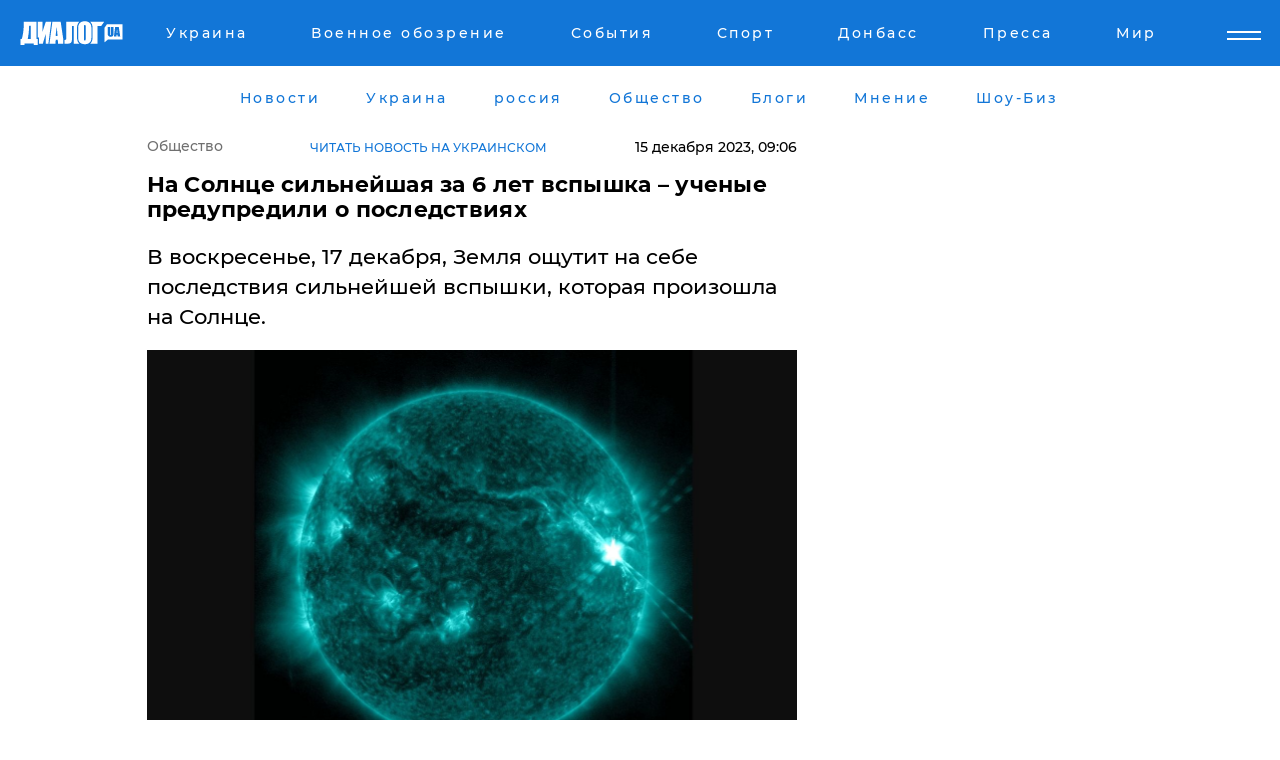

--- FILE ---
content_type: text/html; charset=UTF-8
request_url: https://news.dialog.ua/286590_1702623796
body_size: 10996
content:
<!DOCTYPE html>
<html xmlns="http://www.w3.org/1999/xhtml" dir="ltr" lang="ru" xmlns:og="http://ogp.me/ns#">
<head>
    <meta http-equiv="Content-Type" content="text/html; charset=utf-8" />
    <meta name="viewport" content="width=device-width, initial-scale=1">

    <title>​На Солнце сильнейшая за 6 лет вспышка – ученые предупредили о последствиях - | Диалог.UA</title>
    <meta name="description" content="В воскресенье, 17 декабря, Земля ощутит на себе последствия сильнейшей вспышки, которая произошла на Солнце.">
    <meta name="keywords" content=", солнце, вспышка, земля, планета, магнитная буря укр нет, последние новости дня">
    <link rel="canonical" href="https://news.dialog.ua/286590_1702623796"/>
    
                        <link rel="amphtml" href="https://news.dialog.ua/286590_1702623796/amp">
            
     <meta http-equiv="x-dns-prefetch-control" content="on">
 <link rel="dns-prefetch" href="//google-analytics.com">
 <link rel="dns-prefetch" href="//connect.facebook.net">
 <link rel="dns-prefetch" href="//securepubads.g.doubleclick.net">
 <link rel="preconnect" href="//securepubads.g.doubleclick.net">
 <link rel="dns-prefetch" href="//cm.g.doubleclick.net">
 <link rel="preconnect" href="//cm.g.doubleclick.net">
 <link rel="dns-prefetch" href="//counter.yadro.ru">
 <link rel="dns-prefetch" href="//www.googletagmanager.com/">
 <link rel='dns-prefetch' href='https://ajax.googleapis.com'/>
    <meta name='yandex-verification' content='7fdab9f0679cc6c0'/>

    <!-- news_keywords (only for news/index) -->
    
    <meta name="author" content="Dialog.ua">
    <link rel="shortcut icon" href="/favicon.ico">

            <link rel="stylesheet" href="/css/style.min.css?ver=12" type="text/css">
    
    <style>
        /** =================== MONTSERRAT =================== **/

        /** Montserrat Thin **/
        @font-face {
            font-family: "Montserrat";
            font-display: swap;
            font-weight: 100;
            font-style: normal;
            src: url("/css/fonts/Montserrat-Thin.woff2") format("woff2"),
            url("/css/fonts/Montserrat-Thin.woff") format("woff");
        }

        /** Montserrat Thin-Italic **/
        @font-face {
            font-family: "Montserrat";
            font-display: swap;
            font-weight: 100;
            font-style: italic;
            src: url("/css/fonts/Montserrat-ThinItalic.woff2") format("woff2"),
            url("/css/fonts/Montserrat-ThinItalic.woff") format("woff");
        }

        /** Montserrat Light **/
        @font-face {
            font-family: "Montserrat";
            font-display: swap;
            font-weight: 300;
            font-style: normal;
            src: url("/css/fonts/Montserrat-Light.woff2") format("woff2"),
            url("/css/fonts/Montserrat-Light.woff") format("woff");
        }

        /** Montserrat Light-Italic **/
        @font-face {
            font-family: "Montserrat";
            font-display: swap;
            font-weight: 300;
            font-style: italic;
            src: url("/css/fonts/Montserrat-LightItalic.woff2") format("woff2"),
            url("/css/fonts/Montserrat-LightItalic.woff") format("woff");
        }


        /** Montserrat Medium **/
        @font-face {
            font-family: "Montserrat";
            font-display: swap;
            font-weight: 500;
            font-style: normal;
            src: url("/css/fonts/Montserrat-Medium.woff2") format("woff2"),
            url("/css/fonts/Montserrat-Medium.woff") format("woff");
        }

        /** Montserrat Bold **/
        @font-face {
            font-family: "Montserrat";
            font-display: swap;
            font-weight: 600;
            font-style: normal;
            src: url("/css/fonts/Montserrat-Bold.woff2") format("woff2"),
            url("/css/fonts/Montserrat-Bold.woff") format("woff");
        }

        /** Montserrat ExtraBold **/
        @font-face {
            font-family: "Montserrat";
            font-display: swap;
            font-weight: 800;
            font-style: normal;
            src: url("/css/fonts/Montserrat-ExtraBold.woff2") format("woff2"),
            url("/css/fonts/Montserrat-ExtraBold.woff") format("woff");
        }
    </style>

    <!-- og meta -->
    <!-- Facebook Meta -->
    <meta property="fb:app_id" content="1010365385685044" />
    <meta property="og:url" content="https://news.dialog.uahttps://news.dialog.ua/286590_1702623796" />
    <meta property="og:site_name" content="Диалог.UA" />
    <meta property="og:title" content='​На Солнце сильнейшая за 6 лет вспышка – ученые предупредили о последствиях' />
    <meta property="og:type" content="article">
    <meta property="og:description" content='В воскресенье, 17 декабря, Земля ощутит на себе последствия сильнейшей вспышки, которая произошла на Солнце.' />
    <meta property="og:image" content="https://news.dialog.ua/images/news/1e9950721dd0c9ea6df6c14d7b5092fd.jpg" />
            <meta property="og:image:width" content="1303" />
        <meta property="og:image:height" content="869" />
    <!-- Twitter Meta -->
<meta name="twitter:card" content="summary_large_image">
<meta name="twitter:site" content="@Dialog_UA">
<meta name="twitter:creator" content="@Dialog_UA">
<meta name="twitter:title" content="​На Солнце сильнейшая за 6 лет вспышка – ученые предупредили о последствиях">
<meta name="twitter:description" content="В воскресенье, 17 декабря, Земля ощутит на себе последствия сильнейшей вспышки, которая произошла на Солнце.">
<meta name="twitter:image" content="https://news.dialog.ua/images/news/1e9950721dd0c9ea6df6c14d7b5092fd.jpg">
<meta name="twitter:domain" content="news.dialog.ua>">    <meta name="google-site-verification" content="jZKJrW_rC4oKR50hCSQ9LFM1XjJbWaQQnPgLYvrSx00" />

    <!-- Google tag (gtag.js) -->
    <script async src="https://www.googletagmanager.com/gtag/js?id=G-HJDW518ZWK" type="31f5248b4dd2d983d561dd2e-text/javascript"></script>
    <script type="31f5248b4dd2d983d561dd2e-text/javascript">
      window.dataLayer = window.dataLayer || [];
      function gtag(){dataLayer.push(arguments);}
      gtag('js', new Date());

      gtag('config', 'G-HJDW518ZWK');
    </script>
    
    <link rel="manifest" href="/manifest.json">

    <link rel="alternate" hreflang="ru" href="https://news.dialog.ua/286590_1702623796" /><link rel="alternate" hreflang="uk" href="https://news.dialog.ua/ukr/286590_1702623796" />
    
    <link rel="apple-touch-icon" href="/img/apple-touch-icon.png">

    </head>
<body>
<div class="overlay"></div>

<div class="header_contn">
    <header class="sticky">
        <div class="container">
            <div class="header-content">
                <div class="header-logo">

                    
                    
                    <a href="https://www.dialog.ua" class="logo">
                        <img src="/css/images/logo.svg" class="logo-main" alt="" width="103" height="24">
                    </a>
                </div>

                <nav>
                    <div class="nav-menu">
                        <ul class="main-menu">
                                                                <li><a href="https://www.dialog.ua/ukraine"><span>Украина</span></a></li>
                                                                    <li><a href="https://www.dialog.ua/war"><span>Военное обозрение</span></a></li>
                                                                    <li><a href="https://daily.dialog.ua/"><span>События</span></a></li>
                                                                    <li><a href="https://sport.dialog.ua/"><span>Спорт</span></a></li>
                                                                    <li><a href="https://www.dialog.ua/tag/274"><span>Донбасс</span></a></li>
                                                                    <li><a href="https://www.dialog.ua/press-release"><span>Пресса</span></a></li>
                                                                    <li><a href="https://www.dialog.ua/world"><span>Мир</span></a></li>
                                                        </ul>
                    </div>

                    <span class="mask"></span>
                </nav>

            </div>
    </div>
    <!-- выпадающее меню -->
    <div class="mobile-nav-wrap" role="navigation">
        <div class="mobile-header-nav ">

            <div class="menu-content">

                <div class="mobile-menu-head">

                    <a class="mobile-menu-head__close" href="#">
                        <img src="/css/images/menu-close.svg" alt="">
                    </a>

                    <span class="mobile-menu-head__logo"><a href=""> <img src="/css/images/logo.svg" alt=""></a></span>

                    <div class="language-selection__mob-menu"><a href="">UA</a></div>
                </div>

                
                <div class="menu-column">
                                                                                <span class="menu-column__title">Главная</span>
                                        <ul>

                                                    <li><a href="https://www.dialog.ua/news"><span>Все новости</span></a></li>
                                                    <li><a href="https://www.dialog.ua/russia"><span>россия</span></a></li>
                                                    <li><a href="https://www.dialog.ua/world"><span>Мир</span></a></li>
                                                    <li><a href="https://www.dialog.ua/war"><span>Военное обозрение</span></a></li>
                                                    <li><a href="https://www.dialog.ua/science"><span>Наука и Техника</span></a></li>
                                                    <li><a href="https://www.dialog.ua/business"><span>Экономика</span></a></li>
                                                    <li><a href="https://www.dialog.ua/opinion"><span>Мнение</span></a></li>
                                                    <li><a href="https://www.dialog.ua/blogs"><span>Блоги</span></a></li>
                                                    <li><a href="https://www.dialog.ua/press-release"><span>Пресса</span></a></li>
                                                    <li><a href="https://showbiz.dialog.ua/"><span>Шоу-биз</span></a></li>
                                                    <li><a href="https://www.dialog.ua/health"><span>Здоровье</span></a></li>
                                                    <li><a href="https://www.dialog.ua/ukraine"><span>Украина</span></a></li>
                                                    <li><a href="https://sport.dialog.ua/"><span>Спорт</span></a></li>
                                                    <li><a href="https://www.dialog.ua/culture"><span>Культура</span></a></li>
                                                    <li><a href="https://www.dialog.ua/tag/304"><span>Беларусь</span></a></li>
                                            </ul>
                                    </div>
                
                <div class="menu-column">
                                        <span class="menu-column__title">Города</span>
                                        <ul>

                                                    <li><a href="https://www.dialog.ua/tag/18"><span>Донецк</span></a></li>
                                                    <li><a href="https://www.dialog.ua/tag/28"><span>Луганск</span></a></li>
                                                    <li><a href="https://www.dialog.ua/tag/23"><span>Киев</span></a></li>
                                                    <li><a href="https://www.dialog.ua/tag/29"><span>Харьков</span></a></li>
                                                    <li><a href="https://www.dialog.ua/tag/30"><span>Днепр</span></a></li>
                                                    <li><a href="https://www.dialog.ua/tag/34"><span>Львов</span></a></li>
                                                    <li><a href="https://www.dialog.ua/tag/33"><span>Одесса</span></a></li>
                                            </ul>
                                    </div>
                
                <div class="menu-column">
                                        <span class="menu-column__title">Война на Донбассе и в Крыму</span>
                                        <ul>

                                                    <li><a href="https://www.dialog.ua/tag/154"><span>"ДНР"</span></a></li>
                                                    <li><a href="https://www.dialog.ua/tag/156"><span>"ЛНР"</span></a></li>
                                                    <li><a href="https://www.dialog.ua/tag/2"><span>Оккупация Крыма</span></a></li>
                                                    <li><a href="https://www.dialog.ua/tag/27"><span>Новости Крыма</span></a></li>
                                                    <li><a href="https://www.dialog.ua/tag/274"><span>Донбасс</span></a></li>
                                                    <li><a href="https://www.dialog.ua/tag/116"><span>Армия Украины</span></a></li>
                                            </ul>
                                    </div>
                
                <div class="menu-column">
                                        <span class="menu-column__title">Лайф стайл</span>
                                        <ul>

                                                    <li><a href="https://www.dialog.ua/health"><span>Здоровье</span></a></li>
                                                    <li><a href="https://www.dialog.ua/donation.html"><span>Помощь проекту</span></a></li>
                                                    <li><a href="https://life.dialog.ua/"><span>Стиль Диалога</span></a></li>
                                                    <li><a href="https://showbiz.dialog.ua/"><span>Шоу-биз</span></a></li>
                                                    <li><a href="https://www.dialog.ua/culture"><span>Культура</span></a></li>
                                                    <li><a href="https://news.dialog.ua/"><span>Общество</span></a></li>
                                            </ul>
                                    </div>
                
                <div class="menu-column">
                                        <span class="menu-column__title">Преса</span>
                                        <ul>

                                                    <li><a href="https://www.dialog.ua/press-release"><span>Преса</span></a></li>
                                            </ul>
                                    </div>
                
                <div class="menu-column">
                                        <span class="menu-column__title">Авторское</span>
                                        <ul>

                                                    <li><a href="https://www.dialog.ua/opinion"><span>Мнение</span></a></li>
                                                    <li><a href="https://www.dialog.ua/blogs"><span>Блоги</span></a></li>
                                                    <li><a href="https://www.dialog.ua/tag/63"><span>ИноСМИ</span></a></li>
                                            </ul>
                                    </div>
                
            </div>

        </div>
    </div>

    
        <a class="mobile-menu-toggle js-toggle-menu hamburger-menu button" href="#">
            <span class="menu-item menu-item-1"></span>
            <span class="menu-item"></span>
        </a>

        <div class="language-selection language-selection--mobile">
            <a href="/ukr">
                UA            </a>
        </div>
    </header>
</div>


    <!-- MAIN PART -->
<main class="">
    <div class="container">

        <div class="top-content-menu">
            <div class="top-content-menu__nav">
                <ul>
                                                <li><a href="https://www.dialog.ua/news"><span>Новости</span></a></li>
                                                    <li><a href="https://www.dialog.ua/ukraine"><span>Украина</span></a></li>
                                                    <li><a href="https://www.dialog.ua/russia"><span>россия</span></a></li>
                                                    <li><a href="https://news.dialog.ua"><span>Общество</span></a></li>
                                                    <li><a href="https://www.dialog.ua/blogs"><span>Блоги</span></a></li>
                                                    <li><a href="https://www.dialog.ua/opinion"><span>Мнение</span></a></li>
                                                    <li><a href="https://showbiz.dialog.ua/"><span>Шоу-Биз</span></a></li>
                                        </ul>
            </div>

            <span class="mask"></span>
        </div>

        <div class="section-content section_news">

            
    <div class="main-content news_main_content">
        <div class="content content--new-inner news_content_blok  news_innner">



            
                
            
            <!-- update news button -->
            <div class="new-head">
                <script type="application/ld+json">
    {
        "@context": "http://schema.org",
        "@type": "NewsArticle",
        "mainEntityOfPage":{
            "@type":"WebPage",
            "@id":"https://news.dialog.ua/286590_1702623796"
        },
        "headline": "​На Солнце сильнейшая за 6 лет вспышка – ученые предупредили о последствиях",
                 "image": {
            "@type": "ImageObject",
            "representativeOfPage": "true",
            "url": "https://news.dialog.ua/images/news/1e9950721dd0c9ea6df6c14d7b5092fd.jpg",
            "width": 1303,
            "height": 869        },
                    "datePublished": "2023-12-15T09:06:16+02:00",
                 "dateModified": "2023-12-15T10:29:56+02:00",
        
                "author": {
            "@type": "Person",
            "name": "Татьяна Шевченко",
            "url": "https://www.dialog.ua/author/Tanya_Shevchenko"
        },
            
        "publisher": {
                "@type": "Organization",
                "name": "Dialog.ua",
                "logo": {
                    "@type": "ImageObject",
                    "url": "https://www.dialog.ua/img/publisher_logo.jpg",
                    "width": 309,
                    "height": 148
                }
            },

        "description": "В воскресенье, 17 декабря, Земля ощутит на себе последствия сильнейшей вспышки, которая произошла на Солнце.",
        "articleBody": "На Солнце зафиксирована самая мощная вспышка за последние 6 лет. Она случилась вечером 14 декабря и будет иметь последствия для Земли.Об этом предупредил ресурс SpaceWeather.&quot;Произошла самая сильная вспышка нынешнего 25-го солнечного цикла… Это самое мощное извержение на Солнце, случившееся с момента сильных солнечных штормов 2017 года&quot;, - сообщили ученые.По их данным, класс нынешней солнечной вспышки составил X2.8.&quot;Излучение вспышки вызвало глубокое отключение коротковолновой радиосвязи над Америкой… Радиолюбители, возможно, заметили потерю сигнала на всех частотах ниже 30 МГц в течение более 30 минут после инцидента на Солнце&quot;, - отметил ресурс. Вспышка сопровождалась выбросом корональной массы, которая несется на скорости около 100 км/с.&quot;Не весь выброс направлен на Землю, а только его часть. Скользящий удар, скорее всего, достигнет нас 17 декабря&quot;, - предупредили ученые.Нынешний солнечный инцидент вызовет магнитную бурю на нашей планете.СправкаСолнечная вспышка - это взрывное выделение энергии в атмосфере нашей звезды. Под действием магнитного поля происходит сжатие солнечной плазмы, в результате чего образуется плазменный жгут или лента длиной до сотен тысяч километров. В области взрыва солнечная плазма может достигать температуры 10 млн градусов по Цельсию. Первые фотоны от вспышки достигают Земли примерно через 8,5 минуты после начала, а в последующие 2-3 суток планету накрывает облако плазмы.Ранее на Солнце образовался &quot;огненный каньон&quot; размером с Евразию.Мы также писали, что активность Солнца на целый месяц сильно изменится.",
        "keywords": "солнце, вспышка, земля, планета, магнитная буря"
        }

</script>
                
    <script type="application/ld+json">
    {
        "@context": "http://schema.org",
        "@type": "BreadcrumbList",
        "itemListElement": [
            {
                "@type": "ListItem",
                "position": 1,
                "item": {
                    "@id": "https://news.dialog.ua",
                    "name": "Общество"
                }
            }
        ]
    }
</script>

                                    <div class="breadcrumbs">
                        <a href="/">Общество</a>
                    </div>
                

                                    <div class="read-another-language">
                        <a href="https://news.dialog.ua/ukr/286590_1702623796">Читать новость на украинском</a>
                    </div>
                
                <span class="new-head__date">
                    15 декабря 2023, 09:06                </span>
            </div>

            
            <div class="new-inner inner_news">

                <h1>​На Солнце сильнейшая за 6 лет вспышка – ученые предупредили о последствиях</h1>

                <p class="preview">В воскресенье, 17 декабря, Земля ощутит на себе последствия сильнейшей вспышки, которая произошла на Солнце.</p>

                <p><img src="https://www.dialog.ua/images/news/1e9950721dd0c9ea6df6c14d7b5092fd.jpg" alt="​На Солнце сильнейшая за 6 лет вспышка – ученые предупредили о последствиях" /></p>
                
                        <div class="banner banner--news align-center align-center" style="">
        <script async src="https://pagead2.googlesyndication.com/pagead/js/adsbygoogle.js?client=ca-pub-3695032019363550" crossorigin="anonymous" type="31f5248b4dd2d983d561dd2e-text/javascript"></script>
<!-- Под фото новость Десктоп -->
<ins class="adsbygoogle"
     style="display:block"
     data-ad-client="ca-pub-3695032019363550"
     data-ad-slot="1996806517"
     data-ad-format="auto"
     data-full-width-responsive="true"></ins>
<script type="31f5248b4dd2d983d561dd2e-text/javascript">
     (adsbygoogle = window.adsbygoogle || []).push({});
</script>    </div>
                
                

                                                    
                
                <p>На Солнце зафиксирована самая мощная вспышка за последние 6 лет. Она случилась вечером 14 декабря и будет иметь последствия для Земли.</p><p>Об этом предупредил ресурс <a href="https://www.spaceweather.com/" rel="nofollow">SpaceWeather</a>.</p>        <div class="news-content-ad align-center" style="">
        <script async src="https://pagead2.googlesyndication.com/pagead/js/adsbygoogle.js?client=ca-pub-3695032019363550" crossorigin="anonymous" type="31f5248b4dd2d983d561dd2e-text/javascript"></script>
<!-- В тело новости проверка Диалог -->
<ins class="adsbygoogle"
     style="display:block"
     data-ad-client="ca-pub-3695032019363550"
     data-ad-slot="7403794482"
     data-ad-format="auto"
     data-full-width-responsive="true"></ins>
<script type="31f5248b4dd2d983d561dd2e-text/javascript">
     (adsbygoogle = window.adsbygoogle || []).push({});
</script>    </div>
<p>"<strong>Произошла самая сильная вспышка нынешнего 25-го солнечного цикла… Это самое мощное извержение на Солнце, случившееся с момента сильных солнечных штормов 2017 года</strong>", - сообщили ученые.</p><p>По их данным, класс нынешней солнечной вспышки составил X2.8.</p><p><img src="https://www.dialog.ua/images/content/0bea2cd234695ce52bea6c21ec89141b.jpg"></p><p>"<strong>Излучение вспышки вызвало глубокое отключение коротковолновой радиосвязи над Америкой… Радиолюбители, возможно, заметили потерю сигнала на всех частотах ниже 30 МГц в течение более 30 минут после инцидента на Солнце</strong>", - отметил ресурс. </p><p>Вспышка сопровождалась выбросом корональной массы, которая несется на скорости около 100 км/с.</p><p>"<strong>Не весь выброс направлен на Землю, а только его часть. Скользящий удар, скорее всего, достигнет нас 17 декабря</strong>", - предупредили ученые.</p><p>Нынешний солнечный инцидент вызовет магнитную бурю на нашей планете.</p><p><strong><em>Справка</em></strong></p><p><strong>Солнечная вспышка </strong>- это взрывное выделение энергии в атмосфере нашей звезды. Под действием магнитного поля происходит сжатие солнечной плазмы, в результате чего образуется плазменный жгут или лента длиной до сотен тысяч километров. В области взрыва солнечная плазма может достигать температуры 10 млн градусов по Цельсию. Первые фотоны от вспышки достигают Земли примерно через 8,5 минуты после начала, а в последующие 2-3 суток планету накрывает облако плазмы.</p><p><em>Ранее на Солнце <a href="https://life.dialog.ua/284224_1699204250">образовался</a> "огненный каньон" размером с Евразию.</em></p><p><em>Мы также писали, что активность Солнца на целый месяц сильно <a href="https://news.dialog.ua/282180_1696257979">изменится</a>.</em></p>
                                                            <span class="author">Автор:
                        <a target="_blank" href="https://www.dialog.ua/author/Tanya_Shevchenko">Татьяна Шевченко</a>                    </span>
                                                </div>

                            <div class="tags">
                                            <a target="_blank" href="https://www.dialog.ua/tag/218">Природные катастрофы</a>                                            <a target="_blank" href="https://www.dialog.ua/tag/227">Общество</a>                                            <a target="_blank" href="https://www.dialog.ua/tag/581">Новости дня</a>                                            <a target="_blank" href="https://www.dialog.ua/tag/610">Новости мира</a>                                    </div>
            
            <div class="share">
                <div class="socials">
                    <button class="open-comments mobile-hide">+ Добавить Комментарий</button>
                    <div class="shareaholic-canvas" data-app="share_buttons" data-app-id="26969635"></div>
                </div>
            </div>

            
            
                        <div class="banner mobile-hide align-center" style="width: 650px;">
        <!-- Вниз новости НВ Дизайн Диалог Декстоп -->
<ins class="adsbygoogle"
     style="display:block"
     data-ad-client="ca-pub-3660307541539783"
     data-ad-slot="3521732345"
     data-ad-format="auto"
     data-full-width-responsive="true"></ins>
<script type="31f5248b4dd2d983d561dd2e-text/javascript">
     (adsbygoogle = window.adsbygoogle || []).push({});
</script>    </div>
                
            



            
                            <h2 class="margin-small"><a href="https://www.dialog.ua/news">Последние новости</a></h2>
<div class="news last-news">
    
        <div class="new-item">
            <p>
                <a href="https://news.dialog.ua/325117_1765200849"><strong>В Украине пересмотрели порядок бронирования: упрощение, новые сроки и новые правила – Минэкономики</strong></a>                            </p>
            <span class="new-item__time">15:44</span>
        </div>

    
        <div class="new-item">
            <p>
                <a href="https://news.dialog.ua/325001_1764943089">Двойное повышение пенсий в 2026 году: кого коснется, и какие будут выплаты </a>                            </p>
            <span class="new-item__time">16:09</span>
        </div>

    
        <div class="new-item">
            <p>
                <a href="https://news.dialog.ua/324975_1764919944"><strong>Новый дорожный знак появится в Украине – он сделает жизнь водителей проще</strong></a>                            </p>
            <span class="new-item__time">09:38</span>
        </div>

    
        <div class="new-item">
            <p>
                <a href="https://news.dialog.ua/324971_1764908307">В 2026 году в Украине изменятся правила выхода на пенсию: кто сможет получить заслуженный отдых в 60 лет</a>                            </p>
            <span class="new-item__time">08:20</span>
        </div>

    
        <div class="new-item">
            <p>
                <a href="https://news.dialog.ua/324937_1764856518">Что изменится для украинских пенсионеров: пошаговая инструкция оформления е-пенсионного удостоверения</a>                            </p>
            <span class="new-item__time">16:02</span>
        </div>

    
        <div class="new-item">
            <p>
                <a href="https://news.dialog.ua/324874_1764766640"><strong>Украинцы после 40 лет смогут пройти медобследование за счет государства: что входит в оплату</strong></a>                            </p>
            <span class="new-item__time">15:04</span>
        </div>

    
        <div class="new-item">
            <p>
                <a href="https://news.dialog.ua/324864_1764751887">"3000 км по Украине": украинцы теперь могут бесплатно получить билеты на поезда, но есть условие </a>                            </p>
            <span class="new-item__time">11:00</span>
        </div>

    
        <div class="new-item">
            <p>
                <a href="https://news.dialog.ua/324823_1764685183">Украинским пенсионерам в декабре полагаются дополнительные пособия: кому и сколько могут выплатить</a>                            </p>
            <span class="new-item__time">16:25</span>
        </div>

    
        <div class="new-item">
            <p>
                <a href="https://news.dialog.ua/324806_1764673727">Samsung представил свой смартфон с тремя экранами Galaxy Z TriFold</a>                            </p>
            <span class="new-item__time">13:14</span>
        </div>

    
        <div class="new-item">
            <p>
                <a href="https://news.dialog.ua/324768_1764599496">Украина запускает 2-й этап выплат "Зимней поддержки": о реализации программы рассказала Юлия Свириденко</a>                            </p>
            <span class="new-item__time">16:38</span>
        </div>

    
        <div class="new-item">
            <p>
                <a href="https://news.dialog.ua/324731_1764518261">В Windows 11 обнаружен еще один баг – Microsoft готовит экстренный патч</a>                            </p>
            <span class="new-item__time">18:08</span>
        </div>

    
        <div class="new-item">
            <p>
                <a href="https://news.dialog.ua/324689_1764430761">Украинцам после 70 лет начисляют доплаты к пенсии: условия, суммы и ограничения</a>                            </p>
            <span class="new-item__time">17:44</span>
        </div>

    
        <div class="new-item">
            <p>
                <a href="https://news.dialog.ua/324653_1764352612">Контроль финансовых операций усиливается: какие транзакции украинцев в поле зрения Госфинмониторинга </a>                            </p>
            <span class="new-item__time">20:04</span>
        </div>

    
        <div class="new-item">
            <p>
                <a href="https://news.dialog.ua/324650_1764348577">Рекордная сумма и новые задержки: что происходит с программой "Национальный кэшбэк"</a>                            </p>
            <span class="new-item__time">18:58</span>
        </div>

    
        <div class="new-item">
            <p>
                <a href="https://news.dialog.ua/324622_1764329785">В Украине запускают программу помощи для ВПЛ: кто сможет получить 2 млн грн в декабре – Свириденко</a>                            </p>
            <span class="new-item__time">13:39</span>
        </div>

    


</div>

<div class="show-more  show-more--margin show-more--large show-more--last-categories active_more">
    <a href="#">Смотреть ещё</a>
</div>
<form class="load_more_data">
    <input type="hidden" name="offset" value="15">
    <input type="hidden" name="limit" value="15">
    <input type="hidden" name="location" value="8" >
    <input type="hidden" name="locale" value="ru" >
    
            <input type="hidden" name="val" value="28">
        </form>

            

            
                
            

        </div>

        <aside>


            
                        <div class="banner align-center" style="width: 300px;">
        <script async src="https://pagead2.googlesyndication.com/pagead/js/adsbygoogle.js" type="31f5248b4dd2d983d561dd2e-text/javascript"></script>
<!-- Правая колонка проверка 300 Диалог -->
<ins class="adsbygoogle"
     style="display:block"
     data-ad-client="ca-pub-3660307541539783"
     data-ad-slot="4092939786"
     data-ad-format="auto"
     data-full-width-responsive="true"></ins>
<script type="31f5248b4dd2d983d561dd2e-text/javascript">
     (adsbygoogle = window.adsbygoogle || []).push({});
</script>    </div>

            
            <h2><a href="https://www.dialog.ua">Главные новости</a></h2>

            <div class="side-news">

                                <div class="new-side-item">
            <p><a href="https://news.dialog.ua/325117_1765200849">В Украине пересмотрели порядок бронирования: упрощение, новые сроки и новые правила – Минэкономики</a></p>
        </div>
            <div class="new-side-item">
            <p><a href="https://news.dialog.ua/324975_1764919944">Новый дорожный знак появится в Украине – он сделает жизнь водителей проще</a></p>
        </div>
            <div class="new-side-item">
            <p><a href="https://news.dialog.ua/324874_1764766640">Украинцы после 40 лет смогут пройти медобследование за счет государства: что входит в оплату</a></p>
        </div>
            <div class="new-side-item">
            <p><a href="https://news.dialog.ua/324534_1764177220">В Украине запущен процесс легализации оружия – Верховная Рада рассмотрит законопроект</a></p>
        </div>
            <div class="new-side-item">
            <p><a href="https://news.dialog.ua/324510_1764156448">С января пересекать границу в поездах можно будет быстрее: правительство приняло решение – Свириденко</a></p>
        </div>
            <div class="new-side-item">
            <p><a href="https://news.dialog.ua/324487_1764095784">Украинцы получат 2 млн грн от государства: кто имеет право на компенсацию</a></p>
        </div>
            <div class="new-side-item">
            <p><a href="https://news.dialog.ua/324433_1764014687">Электричество выключают, а счета за свет растут – украинцам объяснили причины</a></p>
        </div>
            <div class="new-side-item">
            <p><a href="https://news.dialog.ua/324415_1763995742">​Когда связь падает, спутник работает: Украина запускает революционную технологию от Starlink</a></p>
        </div>
            <div class="new-side-item">
            <p><a href="https://news.dialog.ua/324341_1763824065">Счета на тысячи евро: украинцам в Германии напомнили о главной ошибке перед выездом</a></p>
        </div>
            <div class="new-side-item">
            <p><a href="https://news.dialog.ua/324339_1763822508">Отключения света в Украине: эксперты дали обнадеживающий прогноз на ближайшие дни</a></p>
        </div>
                </div>

            
                        <div class="banner align-center" style="">
        <script async src="https://pagead2.googlesyndication.com/pagead/js/adsbygoogle.js?client=ca-pub-3695032019363550" crossorigin="anonymous" type="31f5248b4dd2d983d561dd2e-text/javascript"></script>
<!-- Мобильный низ новости Диалог -->
<ins class="adsbygoogle"
     style="display:block"
     data-ad-client="ca-pub-3695032019363550"
     data-ad-slot="4039264547"
     data-ad-format="auto"
     data-full-width-responsive="true"></ins>
<script type="31f5248b4dd2d983d561dd2e-text/javascript">
     (adsbygoogle = window.adsbygoogle || []).push({});
</script>    </div>

            



                        <h2>Мнения</h2>

<div class="opinions users-side">

                <div class="user-item">
                        
            <p>

                                    <a href="https://www.dialog.ua/opinion/325119_1765201482"><span>Андрющенко поднял болезненную для Украины проблему, которую важно побыстрее решить: "Это вопрос №2"</span></a>
                
            </p>

        </div>
            <div class="user-item">
                                        <a href="https://www.dialog.ua/person/Garry_Kasparov" class="user-item__head">
                                            <span class="user-item__avatar">
                            <img width="42px" height="42px" data-src="/images/person/2e0482ce711556cedea3857d0f042092.jpg" src="" />                        </span>
                                        <span class="user-item__name">
                                            <span>Гарри Каспаров</span>
                                            <span><p>Оппозиционный деятель, чемпион мира по шахматам</p></span></span>
                </a>
            
            <p>

                                    <a href="https://www.dialog.ua/opinion/325098_1765137200"><span>Каспаров рассказал, к чему нужно готовиться, и предрек дальнейшие шаги Путина: "Большая битва будет"</span></a>
                
            </p>

        </div>
            <div class="user-item">
                                        <a href="https://www.dialog.ua/person/Gennady_Gudkov" class="user-item__head">
                                            <span class="user-item__avatar">
                            <img width="42px" height="42px" data-src="/images/person/b463236e1a299883fabbb3d5ab48a6d3.jpg" src="" />                        </span>
                                        <span class="user-item__name">
                                            <span>Геннадий Гудков</span>
                                            <span><p>Российский оппозиционер</p></span></span>
                </a>
            
            <p>

                                    <a href="https://www.dialog.ua/opinion/325094_1765126412"><span>Гудков раскрыл "секрет", знание которого поможет остановить Путина руками россиян: "Может стать предвестником..."</span></a>
                
            </p>

        </div>
    </div>

<div class="show-more show-more--left show-more--margin">
    <a href="https://www.dialog.ua/opinion">Смотреть ещё</a>
</div>


<h2>Блоги</h2>

<div class="blogs users-side">
                <div class="user-item">
                            <a href="https://www.dialog.ua/person/Vitaly_Portnikov" class="user-item__head">
                                            <span class="user-item__avatar">
                            <img width="42px" height="42px" data-src="/images/person/4d859ef024bad660d7632e1e8c15b808.jpg" src="" />                        </span>
                                        <span class="user-item__name">
                                            <span>Виталий Портников</span>
                                            <span><p>Украинский журналист, писатель и публицист</p></span></span>
                </a>
                        <p>
                                    <a href="https://www.dialog.ua/blogs/325101_1765143534"><span>Портников объяснил, на что надеется Путин, когда требует вывести украинские войска из Донецкой области</span></a>
                
            </p>
        </div>
            <div class="user-item">
                            <a href="https://www.dialog.ua/person/Oleg_Zhdanov" class="user-item__head">
                                            <span class="user-item__avatar">
                            <img width="42px" height="42px" data-src="/images/person/c99f12aba18f2d5cd35454758b5361e8.jpg" src="" />                        </span>
                                        <span class="user-item__name">
                                            <span>Олег Жданов</span>
                                            <span><p>Военный эксперт,&nbsp;полковник запаса, блогер</p></span></span>
                </a>
                        <p>
                                    <a href="https://www.dialog.ua/blogs/325038_1765023398"><span>Жданов назвал свершившееся событие, которое приведет к развалу Российской империи: "Он признал..."</span></a>
                
            </p>
        </div>
            <div class="user-item">
                            <a href="https://www.dialog.ua/person/Social_Media" class="user-item__head">
                                            <span class="user-item__avatar">
                            <img width="42px" height="42px" data-src="/images/person/5dec9b454fcbbe8605897d97471c6539.jpg" src="" />                        </span>
                                        <span class="user-item__name">
                                            <span>Сеть</span>
                                            <span></span></span>
                </a>
                        <p>
                                    <a href="https://www.dialog.ua/blogs/324996_1764941774"><span>​Опущенные руки перед Путиным: о чем говорит новая стратегия нацбезопасности США</span></a>
                
            </p>
        </div>
    </div>
<div class="show-more show-more--left show-more--margin">
    <a href="https://www.dialog.ua/blogs">Смотреть ещё</a>
</div>
            
            
                
            

        </aside>


    </div>
</div>

    </div>

    

    <div class="container">
        <div class="bottom-menu">
            <div class="bottom-menu__left">
                <span class="dialog-logo">
                    <img width="113px" height="26px" data-src="/css/images/logo-dark.svg" src="" />                </span>
                <span class="copy">© 2025, Диалог.ua<br>Все права защищены. </span>
            </div>
            <div class="bottom-menu__ul">
                <ul>
                    <li class="dialog-logo--show">
                        <img width="113px" height="20px" data-src="/css/images/logo-dark.svg" src="" />                    </li>
                                            <li><a href="https://www.dialog.ua/news"><span>Новости</span></a></li>
                                            <li><a href="https://www.dialog.ua/ukraine"><span>Украина</span></a></li>
                                            <li><a href="https://www.dialog.ua/russia"><span>россия</span></a></li>
                                            <li><a href="https://news.dialog.ua"><span>Общество</span></a></li>
                                            <li><a href="https://www.dialog.ua/blogs"><span>Блоги</span></a></li>
                                            <li><a href="https://www.dialog.ua/opinion"><span>Мнение</span></a></li>
                                            <li><a href="https://showbiz.dialog.ua/"><span>Шоу-Биз</span></a></li>
                                            <li><a href="https://www.dialog.ua/press-release"><span>Пресса</span></a></li>
                                            <li><a href="https://www.dialog.ua/world"><span>Мир</span></a></li>
                                            <li><a href="https://www.dialog.ua/business"><span>Экономика</span></a></li>
                                            <li><a href="https://www.dialog.ua/war"><span>Военное Обозрение</span></a></li>
                                            <li><a href="https://life.dialog.ua/"><span>Стиль</span></a></li>
                                            <li><a href="https://www.dialog.ua/tag/274"><span>Новости Донбасса</span></a></li>
                                            <li><a href="https://sport.dialog.ua/"><span>Спорт</span></a></li>
                                            <li><a href="https://dialog.ua/tag/71"><span>США</span></a></li>
                                            <li><a href="https://showbiz.dialog.ua"><span>Шоубиз</span></a></li>
                                    </ul>
            </div>
        </div>
    </div>
</main>



<!-- FOOTER -->
<footer>
    <div class="container">
        <div class="footer-content">

            <ul class="footer-menu">
                <li><a href="https://www.dialog.ua/about.html">О проекте</a></li>
                <li><a href="https://www.dialog.ua/editorial.html">Редакция</a></li>
                <li><a href="https://www.dialog.ua/contacts.html">Контакты</a></li>
                <li><a href="https://www.dialog.ua/adv.html">Реклама</a></li>
                <li><a href="https://www.dialog.ua/credits.html">Персональные данные</a></li>
                <li><a href="https://www.dialog.ua/privacypolicy.html">Защита персональных данных</a></li>

            </ul>
            <span class="footer-text">Использование материалов разрешается при условии ссылки (для интернет-изданий - гиперссылки) на "<a href="https://www.dialog.ua">Диалог.ua</a>" не ниже третьего абзаца.</span>
            <span class="copy">
                    © 2025, <span>Диалог.ua.</span> Все права защищены.                </span>
        </div>

    </div>
</footer>

<!-- <div class="cookie-policy">
    <p class="cookie-policy-title">Про использование cookies</p>
    <p class="cookie-policy-text">Продолжая просматривать www.dialog.ua вы подтверждаете, что ознакомились с Правилами
        пользования сайтом и соглашаетесь на использование файлов cookies</p>
    <div class="cookie-policy-buttons">
        <a href="https://www.dialog.ua/privacypolicy.html" class="cookie-info-link ">Про файлы cookies</a>
        <button class="cookie-accept-btn">Соглашаюсь</button>
    </div>
    <button class="close-btn"></button>
</div> -->

<script defer src="/js/jquery-3.2.1.min.js" type="31f5248b4dd2d983d561dd2e-text/javascript"></script>

<script async type="31f5248b4dd2d983d561dd2e-text/javascript">
    var scripts = document.getElementsByTagName('script');
    var script = scripts[scripts.length - 1];

    if (document.body.clientWidth >= 1024) {
        setTimeout(function () {
            script.outerHTML += '<script src="/js/desktop-scripts.js"></sc' + 'ript>';
        }, 500);
    } else {
        setTimeout(function () {
            script.outerHTML += '<script src="/js/mobile-scripts.js"></sc' + 'ript>';
        }, 500);
    }
</script>
<script defer src="/js/scripts.js?ver=5" type="31f5248b4dd2d983d561dd2e-text/javascript"></script>

<script type="31f5248b4dd2d983d561dd2e-text/javascript">

    function buildScript(src, attributes) {
        var script = document.createElement('script');
        script.src = src;
        for (key in attributes) {
            script[key] = attributes[key];
        }
        document.body.appendChild(script);
    }

    function downloadJSAtOnload() {
                (function () {
            var script = document.createElement('script');
            script.src = "https://pagead2.googlesyndication.com/pagead/js/adsbygoogle.js";
                        script.async = true;
                        document.body.appendChild(script);
        })();
        
        
                buildScript("https://platform.twitter.com/widgets.js", {async: true});
        buildScript("//www.instagram.com/embed.js", {async: true});
                /*buildScript("//dsms0mj1bbhn4.cloudfront.net/assets/pub/shareaholic.js",
            { async:true,
              "data-shr-siteid": "9a6d8903fd66a0407e4ed9a92f28cdcd",
              "data-cfasync": false,
            }
            );*/


        
    }

    if (window.addEventListener)
        window.addEventListener("load", downloadJSAtOnload, false);
    else if (window.attachEvent)
        window.attachEvent("onload", downloadJSAtOnload);
    else window.onload = downloadJSAtOnload;
</script>

    <script type="text/javascript" data-cfasync="false" src="//dsms0mj1bbhn4.cloudfront.net/assets/pub/shareaholic.js"
            data-shr-siteid="9a6d8903fd66a0407e4ed9a92f28cdcd" async="async"></script>


<script src="/cdn-cgi/scripts/7d0fa10a/cloudflare-static/rocket-loader.min.js" data-cf-settings="31f5248b4dd2d983d561dd2e-|49" defer></script><script defer src="https://static.cloudflareinsights.com/beacon.min.js/vcd15cbe7772f49c399c6a5babf22c1241717689176015" integrity="sha512-ZpsOmlRQV6y907TI0dKBHq9Md29nnaEIPlkf84rnaERnq6zvWvPUqr2ft8M1aS28oN72PdrCzSjY4U6VaAw1EQ==" data-cf-beacon='{"rayId":"9aadc147bcac356a","version":"2025.9.1","serverTiming":{"name":{"cfExtPri":true,"cfEdge":true,"cfOrigin":true,"cfL4":true,"cfSpeedBrain":true,"cfCacheStatus":true}},"token":"1fc2a877def342f8a2006fcbd93f5ff5","b":1}' crossorigin="anonymous"></script>
</body>

</html>


--- FILE ---
content_type: text/html; charset=utf-8
request_url: https://www.google.com/recaptcha/api2/aframe
body_size: 266
content:
<!DOCTYPE HTML><html><head><meta http-equiv="content-type" content="text/html; charset=UTF-8"></head><body><script nonce="RaPcUqFsGU_Rd3rB1M03lA">/** Anti-fraud and anti-abuse applications only. See google.com/recaptcha */ try{var clients={'sodar':'https://pagead2.googlesyndication.com/pagead/sodar?'};window.addEventListener("message",function(a){try{if(a.source===window.parent){var b=JSON.parse(a.data);var c=clients[b['id']];if(c){var d=document.createElement('img');d.src=c+b['params']+'&rc='+(localStorage.getItem("rc::a")?sessionStorage.getItem("rc::b"):"");window.document.body.appendChild(d);sessionStorage.setItem("rc::e",parseInt(sessionStorage.getItem("rc::e")||0)+1);localStorage.setItem("rc::h",'1765212558611');}}}catch(b){}});window.parent.postMessage("_grecaptcha_ready", "*");}catch(b){}</script></body></html>